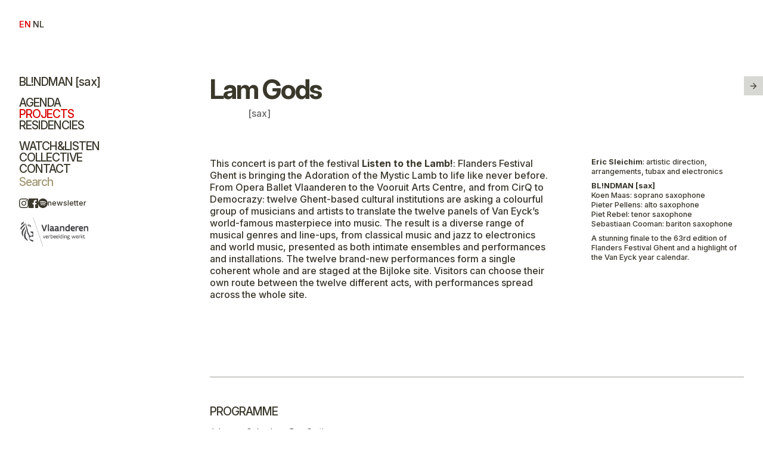

--- FILE ---
content_type: text/html; charset=UTF-8
request_url: https://www.blindman.be/en/projects/lam-gods
body_size: 8929
content:
<!DOCTYPE html>
<html lang="en" class="">
<head>
    <meta charset="utf-8">
    <meta http-equiv="X-UA-Compatible" content="IE=edge">
    <meta name="viewport" content="width=device-width, initial-scale=1">
    <meta name="csrf-token" content="jLXTV91IepDSc5fGnhw39uk3wuvgyRLgIPsApMrb">

    <link rel="apple-touch-icon" sizes="180x180" href="/apple-touch-icon.png">
    <link rel="icon" type="image/png" sizes="32x32" href="/favicon-32x32.png">
    <link rel="icon" type="image/png" sizes="16x16" href="/favicon-16x16.png">
    <link rel="manifest" href="/site.webmanifest">
    <link rel="mask-icon" href="/safari-pinned-tab.svg" color="#5bbad5">
    <meta name="msapplication-TileColor" content="#da532c">
    <meta name="theme-color" content="#ffffff">

    
<title>Lam Gods — BL!NDMAN</title>
<meta name="description" content="The online home of the Blindman ensemble">

<meta property="og:title" content="Lam Gods — BL!NDMAN" />
<meta property="og:type" content="website" />
<meta property="og:url" content="https://www.blindman.be/en/projects/lam-gods" />
<meta property="og:description" content="The online home of the Blindman ensemble" />

 

    <style>
        :root {
            --color-front: 99 92 67;
            --color-front: 58 55 43;
            --color-back: 255 255 255;
            --color-support: 217 0 0;
        }
    </style>

<link rel="preconnect" href="https://fonts.googleapis.com">
<link rel="preconnect" href="https://fonts.gstatic.com" crossorigin>
<link href="https://fonts.googleapis.com/css2?family=Inter:ital,opsz,wght@0,14..32,100..900;1,14..32,100..900&display=swap" rel="stylesheet">

    <link href="/css/app.css?id=af783831b0efa1166df92a86c3e7d0df" rel="stylesheet">
</head>
<body id="projects" class="grid lg:grid-cols-[20rem_1fr] 2xl:grid-cols-[24rem_1fr] 3xl:grid-cols-[32rem_1fr] [--ht:6rem] leading-[1.3] font-['Inter',sans-serif] [font-feature-settings:'calt'] font-base font-medium bg-back text-front [&_dialog]:text-front accent-support overflow-y-scroll projects " x-data x-init="setInterval(()=>{$dispatch('nostep')},50),setInterval(()=>{$dispatch('bang')},3200)">

    <div id="old-browser" class="fixed z-50 bg-support text-back text-center p-2" x-data x-ref="old" x-init="$refs.old.classList.add('hidden')">
        Sorry, your browser is not supported. Please use a modern browser like Chrome, Firefox, Safari or Edge.
    </div>

    <div class="lg:row-span-2 lg:col-start-1 lg:row-start-1">
        <nav id="site-nav" class="fixed top-0 w-full lg:w-auto z-20 [&_.is-active]:text-support" x-data="{ open: false }" x-cloak>

	<div class="absolute top-0 w-full lg:hidden text-support pointer-events-none">
		<div class="flex items-center justify-between p-2">
			<div class="text-blindman uppercase" :class="open ? 'invisible' : 'visible'">
				<a href="https://www.blindman.be/en" class="pointer-events-auto ">
					<span class="">bl!ndman</span>
					<span class="lowercase before:content-['['] after:content-[']']" -data-blindman="sax,drums,strings,hybrid">!</span>
				</a>
			</div>
			<div class="">
				<button class="pointer-events-auto size-8 hover:text-support [&_svg]:size-8 [&_svg]:fill-current" @click="open = true" x-show="!open">
					<svg width="16px" height="16px" viewBox="0 0 16 16" role="img" aria-label="icon: toggle navigation menu visibility">
    <g transform="translate(3.000000, 4.000000)">
        <polygon transform="translate(5.344000, 3.658000) rotate(-360.000000) translate(-5.344000, -3.658000) " points="0 3 10.684 3 10.688 4.316 0 4.312"></polygon>
        <polygon transform="translate(5.344000, 6.658000) rotate(-360.000000) translate(-5.344000, -6.658000) " points="0 6 10.684 6 10.688 7.316 0 7.312"></polygon>
        <polygon transform="translate(5.344000, 0.658000) rotate(-360.000000) translate(-5.344000, -0.658000) " points="0 8.8817842e-16 10.684 8.8817842e-16 10.688 1.316 0 1.312"></polygon>
    </g>
</svg> 
				</button>
				<button class="pointer-events-auto size-8 hover:text-support [&_svg]:size-8 [&_svg]:fill-current" @click="open = false" x-show="open">
					<svg width="16px" height="16px" viewBox="0 0 16 16" role="img" aria-label="icon: close">
    <g>
        <path d="M7.686,7.686 L7.686,3.004 L9.002,3 L9.00024626,7.686 L13.684,7.686 L13.688,9.002 L8.9997544,9.00024542 L8.998,13.688 L7.686,13.688 L7.686,8.99975374 L3,8.998 L3,7.686 L7.686,7.686 Z" transform="translate(8.344000, 8.344000) rotate(45.000000) translate(-8.344000, -8.344000) "></path>
    </g>
</svg> 
				</button>
			</div>
		</div>
	</div>

	<div class="bg-white pb-32 lg:pb-0" :class="open ? 'block' : 'hidden lg:block'">
		<div class="h-[var(--ht)] p-2 lg:p-8">
			<div class="text-blindman-sm uppercase [&_.is-active]:text-support">
	 
	<a class="is-active" href="https://www.blindman.be/en/projects/lam-gods">en</a> 
	 
	<a class="" href="https://www.blindman.be/nl/projects/lam-gods">nl</a> 
	 
</div>
		</div>
	
		<div class="p-2 lg:p-8">
			<ul class="text-blindman uppercase whitespace-nowrap">
				<li class="mb-4">
					<a href="https://www.blindman.be/en" class="">
						<span class="">bl!ndman</span>
						<span class="lowercase before:content-['['] after:content-[']']" data-blindman="sax,drums,strings,hybrid">!</span>
					</a>
				</li>
				<li class=""><a href="https://www.blindman.be/en/agenda" class="">Agenda</a></li>
				<li class=""><a href="https://www.blindman.be/en/projects" class="is-active">Projects</a></li>
				<li class="mb-4"><a href="https://www.blindman.be/en/residencies" class="">Residencies</a></li>
				<li class=""><a href="https://www.blindman.be/en/watch-and-listen" class="">Watch&amp;Listen</a></li>
				<li class=""><a href="https://www.blindman.be/en/collective" class="">Collective</a></li>
				<li class=""><a href="https://www.blindman.be/en/contact" class="">Contact</a></li>
			</ul>
		
			<search class="text-blindman mt-2">
				<form action="https://www.blindman.be/en/search" method="GET" class="flex items-stretch">
					<div class="flex-1"><input type="search" name="q" class="w-full max-w-[16ch] focus:outline-none text-support placeholder:text-neutral" placeholder="Search" value=""></div>
					<button type="submit" class="hidden">Search</button>
				</form>
			</search>
		
			<p class="mt-4 flex items-center gap-2 [&_svg]:size-4 [&_svg]:fill-current">
				<a href="https://www.instagram.com/blindmancollectief/" class="extern">
					<svg role="img" aria-label="icon: Instagram" alt="Instagram" viewBox="0 0 24 24" xmlns="http://www.w3.org/2000/svg"><title id="simpleicons-instagram-icon">Instagram icon</title><path d="M12 0C8.74 0 8.333.015 7.053.072 5.775.132 4.905.333 4.14.63c-.789.306-1.459.717-2.126 1.384S.935 3.35.63 4.14C.333 4.905.131 5.775.072 7.053.012 8.333 0 8.74 0 12s.015 3.667.072 4.947c.06 1.277.261 2.148.558 2.913.306.788.717 1.459 1.384 2.126.667.666 1.336 1.079 2.126 1.384.766.296 1.636.499 2.913.558C8.333 23.988 8.74 24 12 24s3.667-.015 4.947-.072c1.277-.06 2.148-.262 2.913-.558.788-.306 1.459-.718 2.126-1.384.666-.667 1.079-1.335 1.384-2.126.296-.765.499-1.636.558-2.913.06-1.28.072-1.687.072-4.947s-.015-3.667-.072-4.947c-.06-1.277-.262-2.149-.558-2.913-.306-.789-.718-1.459-1.384-2.126C21.319 1.347 20.651.935 19.86.63c-.765-.297-1.636-.499-2.913-.558C15.667.012 15.26 0 12 0zm0 2.16c3.203 0 3.585.016 4.85.071 1.17.055 1.805.249 2.227.415.562.217.96.477 1.382.896.419.42.679.819.896 1.381.164.422.36 1.057.413 2.227.057 1.266.07 1.646.07 4.85s-.015 3.585-.074 4.85c-.061 1.17-.256 1.805-.421 2.227-.224.562-.479.96-.899 1.382-.419.419-.824.679-1.38.896-.42.164-1.065.36-2.235.413-1.274.057-1.649.07-4.859.07-3.211 0-3.586-.015-4.859-.074-1.171-.061-1.816-.256-2.236-.421-.569-.224-.96-.479-1.379-.899-.421-.419-.69-.824-.9-1.38-.165-.42-.359-1.065-.42-2.235-.045-1.26-.061-1.649-.061-4.844 0-3.196.016-3.586.061-4.861.061-1.17.255-1.814.42-2.234.21-.57.479-.96.9-1.381.419-.419.81-.689 1.379-.898.42-.166 1.051-.361 2.221-.421 1.275-.045 1.65-.06 4.859-.06l.045.03zm0 3.678c-3.405 0-6.162 2.76-6.162 6.162 0 3.405 2.76 6.162 6.162 6.162 3.405 0 6.162-2.76 6.162-6.162 0-3.405-2.76-6.162-6.162-6.162zM12 16c-2.21 0-4-1.79-4-4s1.79-4 4-4 4 1.79 4 4-1.79 4-4 4zm7.846-10.405c0 .795-.646 1.44-1.44 1.44-.795 0-1.44-.646-1.44-1.44 0-.794.646-1.439 1.44-1.439.793-.001 1.44.645 1.44 1.439z"/></svg>				</a>
				<a href="https://www.facebook.com/BLINDMANensemble/" class="extern">
					<svg role="img" aria-label="icon: Facebook" alt="Facebook" viewBox="0 0 24 24" xmlns="http://www.w3.org/2000/svg"><title id="simpleicons-facebook-icon">Facebook icon</title><path d="M22.676 0H1.324C.593 0 0 .593 0 1.324v21.352C0 23.408.593 24 1.324 24h11.494v-9.294H9.689v-3.621h3.129V8.41c0-3.099 1.894-4.785 4.659-4.785 1.325 0 2.464.097 2.796.141v3.24h-1.921c-1.5 0-1.792.721-1.792 1.771v2.311h3.584l-.465 3.63H16.56V24h6.115c.733 0 1.325-.592 1.325-1.324V1.324C24 .593 23.408 0 22.676 0"/></svg>				</a>
				<a href="https://open.spotify.com/artist/4SnP1FXZ2SMSEvQ80koGyk" class="extern">
					<svg aria-labelledby="simpleicons-spotify-icon" role="img" viewBox="0 0 24 24" xmlns="http://www.w3.org/2000/svg"><title id="simpleicons-spotify-icon">Spotify icon</title><path d="M12 0C5.38328 0 0 5.38328 0 12C0 18.6167 5.38328 24 12 24C18.6167 24 24 18.6172 24 12C24 5.38276 18.6167 0 12 0ZM17.0792 17.3937C16.9285 17.6201 16.6803 17.7421 16.4273 17.7421C16.2782 17.7421 16.1274 17.6999 15.9939 17.6107C14.7042 16.7507 12.5168 16.177 10.6915 16.1775C8.75449 16.1785 7.30253 16.6542 7.28793 16.6589C6.87905 16.7976 6.43522 16.5744 6.29858 16.1645C6.16194 15.7545 6.38359 15.3112 6.79352 15.1751C6.86236 15.1522 8.50363 14.6145 10.6915 14.6134C12.5168 14.6124 15.0557 15.1047 16.8623 16.3089C17.2221 16.5488 17.3191 17.0344 17.0792 17.3937ZM18.6397 14.1915C18.4702 14.4637 18.1776 14.6134 17.8787 14.6134C17.7171 14.6134 17.5533 14.5701 17.4062 14.4778C15.0677 13.0206 12.6644 12.7124 10.5939 12.7307C8.25642 12.7515 6.38724 13.1974 6.35543 13.2068C5.88239 13.3414 5.38485 13.065 5.24977 12.5899C5.11469 12.1137 5.39163 11.6188 5.86727 11.4842C6.01173 11.443 7.87727 10.984 10.4312 10.9627C12.7599 10.9434 15.6617 11.2808 18.3539 12.9581C18.7727 13.2188 18.9015 13.7717 18.6397 14.1915ZM20.1964 10.4469C20.0019 10.7775 19.6535 10.9616 19.2958 10.9616C19.1163 10.9616 18.9349 10.9152 18.7685 10.8182C16.0429 9.21813 12.7291 8.87861 10.4291 8.87548C10.4182 8.87548 10.4072 8.87548 10.3963 8.87548C7.61493 8.87548 5.47299 9.36468 5.45161 9.3699C4.88939 9.49872 4.32978 9.15137 4.1994 8.5902C4.06902 8.02955 4.41688 7.46942 4.97753 7.33852C5.07401 7.31609 7.36251 6.78934 10.3963 6.78934C10.4083 6.78934 10.4203 6.78934 10.4323 6.78934C12.9904 6.79299 16.6964 7.18206 19.8251 9.01891C20.3216 9.31096 20.488 9.95037 20.1964 10.4469Z"/></svg>
				</a>

									<a href="https://confirmsubscription.com/h/r/A525A17315641042" class="text-sm extern">newsletter</a>
							</p>

			<p class="mt-4">
				<a href="https://vlaanderen.be" class="extern">
					<img src="/img/logo-vlaanderen.jpeg" alt="" class="h-12 w-auto">
				</a>
			</p>
		</div>
	</div>

</nav>
    </div>

    <main class="mt-[var(--ht)] p-2 lg:p-8 max-w-[1400px]">
	
		<nav class="next fixed right-0 will-change-transform transition-transform ease-[cubic-bezier(0.95,0.05,0.795,0.035)]" x-data="{ cnt:0, b: false }" @step.window="cnt++; if (cnt % 36 >= 32) { b = !b }" :class="{ '!scale-110 !bg-front !text-white': b }">
		<a title="BEETHOVEN / REICH / SCHUBERT" href="https://www.blindman.be/en/projects/beethoven-reich-schubert" class="aspect-square bg-front/20 hover:bg-support hover:text-white [&_svg]:fill-current p-2 grid place-content-center">
			<svg width="16px" height="16px" viewBox="0 0 16 16" role="img" aria-label="icon: arrow right">
    <g>
        <polygon points="8 3.056 13.344 8.4 8 13.744 7.056 12.8 10.784 9.056 2.656 9.056 2.656 7.744 10.784 7.744 7.056 4"></polygon>
    </g>
</svg> 
		</a>
	</nav>
	
	<article class="space-y-16 pb-[40vh]">

		<header class="markable -flex gap-4 items-baseline space-y-2 transition-all">
			<h1 class="title text-blindman-display font-bold text-balance">Lam Gods</h1>
						<div class="xl:pl-16 text-support [&>span]:text-black/60 mt-2">
									<span>[sax]</span>							</div>
		</header>

		<section class="markable description grid xl:grid-cols-3 gap-16">
			<div class="xl:col-span-2 richtext space-y-2 xl:text-lg 2xl:text-xl">
				<div class="space-y-2 [&_a]:text-support hover:[&_a]:border-b hover:[&_a]:border-support [&>h3]:text-xl [&>h3]:font-semibold [&>h3]:pt-2 [&_ul]:list-disc [&_ul]:ml-4 [&_ol]:list-decimal [&_ol]:ml-4 [&_.small]:text-sm">
	<p>This concert is part of the festival <strong>Listen to the Lamb!</strong>: Flanders Festival Ghent is bringing the Adoration of the Mystic Lamb to life like never before. From Opera Ballet Vlaanderen to the Vooruit Arts Centre, and from CirQ to Democrazy: twelve Ghent-based cultural institutions are asking a colourful group of musicians and artists to translate the twelve panels of Van Eyck&#8217;s world-famous masterpiece into music. The result is a diverse range of musical genres and line-ups, from classical music and jazz to electronics and world music, presented as both intimate ensembles and performances and installations. The twelve brand-new performances form a single coherent whole and are staged at the Bijloke site. Visitors can choose their own route between the twelve different acts, with performances spread across the whole site.</p> 
</div>			</div>
			<div class="richtext space-y-2 text-sm">
				<div class="space-y-2 [&_a]:text-support hover:[&_a]:border-b hover:[&_a]:border-support [&>h3]:text-xl [&>h3]:font-semibold [&>h3]:pt-2 [&_ul]:list-disc [&_ul]:ml-4 [&_ol]:list-decimal [&_ol]:ml-4 [&_.small]:text-sm">
	<p><strong>Eric Sleichim</strong>: artistic direction, arrangements, tubax and electronics</p>

<p><strong>BL!NDMAN [sax]</strong><br />
Koen Maas: soprano saxophone<br />
Pieter Pellens: alto saxophone<br />
Piet Rebel: tenor saxophone<br />
Sebastiaan Cooman: bariton saxophone</p>

<p>A stunning finale to the 63rd edition of Flanders Festival Ghent and a highlight of the Van Eyck year calendar.</p> 
</div>			</div>
		</section>

		
				<section class="images aspect-video relative overflow-hidden will-change-transform transition-transform ease-[cubic-bezier(0.95,0.05,0.795,0.035)]" x-data="{ cnt:0, b: true }" @step.window="cnt++; if (cnt % 24 < 6) { b = !b }">
			<div class="absolute inset-0 z-10 [&_figure]:hidden [&_figure]:transition-transform [&_figure:nth-child(1)]:block [&_figure:nth-child(2)]:block [&_figure:nth-child(3)]:block [&_figure:nth-child(4)]:block [&_figure:nth-child(1)]:-translate-x-8 [&_figure:nth-child(3)]:translate-x-8 [&_figure:nth-child(4)]:translate-x-16 [&_figure:nth-child(4)]:opacity-0" x-ref="collage" x-data="{ cnt:0 }" @bang.window="cnt++; $refs.collage.appendChild($refs.collage.firstElementChild)" :class="{ '!scale-[1.01]': b }">
								<figure class="absolute inset-0 mix-blend-lighten">
					<img data-uid="6577366b74423" src="/img/placeholder.png" data-src="/storage/media/img/original/342_shg-lttl-135.jpg" data-original="/storage/media/img/original/342_shg-lttl-135.jpg" class="w-full h-full object-contain object-left" alt="" width="2000" height="1333" />
				</figure>
								<figure class="absolute inset-0 mix-blend-lighten">
					<img data-uid="6577366cd172a" src="/img/placeholder.png" data-src="/storage/media/img/original/343_shg-lttl-136.jpg" data-original="/storage/media/img/original/343_shg-lttl-136.jpg" class="w-full h-full object-contain object-left" alt="" width="2000" height="1333" />
				</figure>
								<figure class="absolute inset-0 mix-blend-lighten">
					<img data-uid="6577366d92623" src="/img/placeholder.png" data-src="/storage/media/img/original/344_shg-lttl-152.jpg" data-original="/storage/media/img/original/344_shg-lttl-152.jpg" class="w-full h-full object-contain object-left" alt="" width="2000" height="1333" />
				</figure>
							</div>
		</section>
		
		
		
				<section class="border-front/50 border-y divide-y divide-front/50">

						<div class="py-8">
				<h2 class="text-blindman uppercase py-4">
					Programme 
				</h2>
				<div class="markable richtext pb-4 space-y-2 text-sm">
					<p>Johannes Ockeghem: Deo Gratias <br />
Josquin Des Prez : La Déploration de Johannes Ockeghem <br />
Eric Sleichim : Organum<br />
Jean Mouton : Salve, Mater Salvatoris<br />
Pierre de la Rue : Myn hert altyt heeft verlanghen<br />
Thierry De Mey : Palindrome <br />
Dominique Phinot : Adieu Loyse <br />
Jonathan Harvey : Ricercare una melodia<br />
Josquin Des Prez : Qui Habitat <br />
Knut Nysted : Immortal Bach</p>
				</div>
			</div>
			
			
						<div class="py-8">
				<h2 class="text-blindman uppercase py-4">
					Agenda 
				</h2>
				<div class="pb-4 text-sm">
					<div class="">

	<div class="divide-y divide-front/10 border-y border-front/10 [&_span.year]:text-front/40">
				<div class="grid grid-cols-[4ch_8ch_1fr] gap-4 [&_a]:text-support [&_a:is(:hover,:focus)]:text-front hover:bg-front/5 py-[1px]">
	<div class="tabular-nums uppercase ">
		2020
	</div>
	<div class="tabular-nums uppercase font-semibold ">
		03 Oct
	</div>
	<div class="lg:flex lg:gap-2 lg:justify-between">
		<div class="">
						Sint-Pieterskerk (org. Festival Van Vlaanderen) 
								</div>
		<div class="">
			Gent 
(BE) 		</div>
	</div>
</div>
					</div>

	
</div>
 
				</div>
			</div>
			
		</section>
		
		<section class="" x-data="releases">
			<div class="grid md:grid-cols-2 xl:grid-cols-4 gap-8">

												<a href class="cursor-pointer overflow-hidden" @click.prevent="$dispatch('showpictures', { pictures:[{&quot;filename&quot;:&quot;\/media\/img\/original\/344_shg-lttl-152.jpg&quot;,&quot;caption&quot;:&quot;\n\n&quot;,&quot;copyright&quot;:&quot;Steven Hendrix&quot;},{&quot;filename&quot;:&quot;\/media\/img\/original\/343_shg-lttl-136.jpg&quot;,&quot;caption&quot;:&quot;\n\n&quot;,&quot;copyright&quot;:&quot;Steven Hendrix&quot;},{&quot;filename&quot;:&quot;\/media\/img\/original\/342_shg-lttl-135.jpg&quot;,&quot;caption&quot;:&quot;\n\n&quot;,&quot;copyright&quot;:&quot;Steven Hendrix&quot;}] })">

					<div class="type text-xs uppercase font-semibold mb-2 text-support">Pictures</div>
					
					<figure class="aspect-square grid p-4 transition-transform" x-data="{ cnt:0, b: true }" @step.window="cnt++; if (cnt % 16 < 2) { b = !b }" :class="{ '!scale-105': b }">
						<img data-uid="6577366b74423" src="/img/placeholder.png" data-src="/storage/media/img/large/342_shg-lttl-135.jpg" data-original="/storage/media/img/original/342_shg-lttl-135.jpg" class="aspect-square col-start-1 row-start-1 w-full h-full object-contain -rotate-6" alt="" width="800" height="533" />
						<img data-uid="6577366d92623" src="/img/placeholder.png" data-src="/storage/media/img/large/344_shg-lttl-152.jpg" data-original="/storage/media/img/original/344_shg-lttl-152.jpg" class="aspect-square col-start-1 row-start-1 w-full h-full object-contain rotate-6" alt="" width="800" height="533" />
						<img data-uid="6577366cd172a" src="/img/placeholder.png" data-src="/storage/media/img/large/343_shg-lttl-136.jpg" data-original="/storage/media/img/original/343_shg-lttl-136.jpg" class="aspect-square col-start-1 row-start-1 w-full h-full object-contain" alt="" width="800" height="533" />
					</figure>

				</a>
				
							</div>

			<dialog class="" x-ref="releaseDialog" x-effect="$refs.releaseDialog.open = modalRelease; modalRelease ? document.documentElement.classList.add('modal-body') : document.documentElement.classList.remove('modal-body')">
	<div class="fixed inset-0 z-30">
		<div class="absolute top-0 right-0 max-w-[1200px] w-full z-10 pointer-events-none">
			<button class="aspect-square bg-front/20 hover:bg-support hover:text-white [&_svg]:fill-current p-2 grid place-content-center pointer-events-auto" @click="closeReleaseDialog">
				<svg width="16px" height="16px" viewBox="0 0 16 16" role="img" aria-label="icon: close">
    <g>
        <path d="M7.686,7.686 L7.686,3.004 L9.002,3 L9.00024626,7.686 L13.684,7.686 L13.688,9.002 L8.9997544,9.00024542 L8.998,13.688 L7.686,13.688 L7.686,8.99975374 L3,8.998 L3,7.686 L7.686,7.686 Z" transform="translate(8.344000, 8.344000) rotate(45.000000) translate(-8.344000, -8.344000) "></path>
    </g>
</svg> 
			</button>
		</div>
		<div class="absolute top-0 bottom-0 right-0 max-w-[1200px] w-full bg-black shadow-2xl"></div>
		<div class="absolute top-0 bottom-0 right-0 max-w-[1200px] w-full overflow-y-scroll p-2 pl-12 md:p-8 md:pl-12 2xl:p-12 2xl:px-24 bg-back text-front" x-ref="releaseDisplay" @click.outside="closeReleaseDialog"></div>
	</div>
</dialog> 
		</section>

		<section class="addendum grid xl:grid-cols-3 gap-8">
			<div class="xl:col-span-2 richtext space-y-2">
				 
			</div>
		</section>

	</article>

</main>



    <dialog class="" x-data="pictures" x-ref="picturesDialog" x-effect="modalPictures ? document.documentElement.classList.add('modal-body') : document.documentElement.classList.remove('modal-body')" @keyup.space="nextPicture" @keyup.escape="closePicturesDialog">
	<div class="fixed inset-0 z-40">
		<button class="fixed z-10 top-0 right-0 aspect-square bg-front/20 hover:bg-support hover:text-white [&_svg]:fill-current p-2 grid place-content-center" @click="closePicturesDialog">
			<svg width="16px" height="16px" viewBox="0 0 16 16" role="img" aria-label="icon: close">
    <g>
        <path d="M7.686,7.686 L7.686,3.004 L9.002,3 L9.00024626,7.686 L13.684,7.686 L13.688,9.002 L8.9997544,9.00024542 L8.998,13.688 L7.686,13.688 L7.686,8.99975374 L3,8.998 L3,7.686 L7.686,7.686 Z" transform="translate(8.344000, 8.344000) rotate(45.000000) translate(-8.344000, -8.344000) "></path>
    </g>
</svg> 
		</button>
		<div class="absolute inset-0 bg-back" x-ref="pictureDisplay">

			<template x-if="pics.length">
				<button class="absolute inset-0 p-12" @click="nextPicture">
					<figure class="flex flex-col gap-8 h-full">
						<div class="flex-1 overflow-hidden">
							<img x-ref="picture" :src="'/storage' + pics[index].filename" alt="" class="w-full h-full object-contain">
						</div>
						<figcaption class="">
							<div class="text-center" x-show="pics[index].caption">
								<span x-text="pics[index].caption"></span>
							</div>
							<div class="text-center text-sm" x-show="pics[index].copyright">
								&copy; <span x-text="pics[index].copyright"></span>
							</div>
							<div class="text-center text-sm text-neutral mt-4">
								<span x-text="index+1"></span> / <span x-text="pics.length"></span>
							</div>
						</figcaption>
					</figure>
				</button>
			</template>

		</div>
	</div>
</dialog>
    <script src="https://www.blindman.be/js/imagesloaded.pkgd.min.js"></script>
    <script src="https://www.blindman.be/js/reframe.min.js"></script>
    <script src="https://www.blindman.be/js/mark.min.js"></script>
    
    <script src="/js/app.js?id=b1e7008755ca8787eef25621fc0df7ad"></script>
</body>
</html>


--- FILE ---
content_type: text/css
request_url: https://www.blindman.be/css/app.css?id=af783831b0efa1166df92a86c3e7d0df
body_size: 5698
content:
*,:after,:before{--tw-border-spacing-x:0;--tw-border-spacing-y:0;--tw-translate-x:0;--tw-translate-y:0;--tw-rotate:0;--tw-skew-x:0;--tw-skew-y:0;--tw-scale-x:1;--tw-scale-y:1;--tw-pan-x: ;--tw-pan-y: ;--tw-pinch-zoom: ;--tw-scroll-snap-strictness:proximity;--tw-gradient-from-position: ;--tw-gradient-via-position: ;--tw-gradient-to-position: ;--tw-ordinal: ;--tw-slashed-zero: ;--tw-numeric-figure: ;--tw-numeric-spacing: ;--tw-numeric-fraction: ;--tw-ring-inset: ;--tw-ring-offset-width:0px;--tw-ring-offset-color:#fff;--tw-ring-color:rgba(59,130,246,.5);--tw-ring-offset-shadow:0 0 #0000;--tw-ring-shadow:0 0 #0000;--tw-shadow:0 0 #0000;--tw-shadow-colored:0 0 #0000;--tw-blur: ;--tw-brightness: ;--tw-contrast: ;--tw-grayscale: ;--tw-hue-rotate: ;--tw-invert: ;--tw-saturate: ;--tw-sepia: ;--tw-drop-shadow: ;--tw-backdrop-blur: ;--tw-backdrop-brightness: ;--tw-backdrop-contrast: ;--tw-backdrop-grayscale: ;--tw-backdrop-hue-rotate: ;--tw-backdrop-invert: ;--tw-backdrop-opacity: ;--tw-backdrop-saturate: ;--tw-backdrop-sepia: ;--tw-contain-size: ;--tw-contain-layout: ;--tw-contain-paint: ;--tw-contain-style: }::backdrop{--tw-border-spacing-x:0;--tw-border-spacing-y:0;--tw-translate-x:0;--tw-translate-y:0;--tw-rotate:0;--tw-skew-x:0;--tw-skew-y:0;--tw-scale-x:1;--tw-scale-y:1;--tw-pan-x: ;--tw-pan-y: ;--tw-pinch-zoom: ;--tw-scroll-snap-strictness:proximity;--tw-gradient-from-position: ;--tw-gradient-via-position: ;--tw-gradient-to-position: ;--tw-ordinal: ;--tw-slashed-zero: ;--tw-numeric-figure: ;--tw-numeric-spacing: ;--tw-numeric-fraction: ;--tw-ring-inset: ;--tw-ring-offset-width:0px;--tw-ring-offset-color:#fff;--tw-ring-color:rgba(59,130,246,.5);--tw-ring-offset-shadow:0 0 #0000;--tw-ring-shadow:0 0 #0000;--tw-shadow:0 0 #0000;--tw-shadow-colored:0 0 #0000;--tw-blur: ;--tw-brightness: ;--tw-contrast: ;--tw-grayscale: ;--tw-hue-rotate: ;--tw-invert: ;--tw-saturate: ;--tw-sepia: ;--tw-drop-shadow: ;--tw-backdrop-blur: ;--tw-backdrop-brightness: ;--tw-backdrop-contrast: ;--tw-backdrop-grayscale: ;--tw-backdrop-hue-rotate: ;--tw-backdrop-invert: ;--tw-backdrop-opacity: ;--tw-backdrop-saturate: ;--tw-backdrop-sepia: ;--tw-contain-size: ;--tw-contain-layout: ;--tw-contain-paint: ;--tw-contain-style: }/*! tailwindcss v3.4.14 | MIT License | https://tailwindcss.com*/*,:after,:before{border:0 solid #e5e7eb;box-sizing:border-box}:after,:before{--tw-content:""}:host,html{-webkit-text-size-adjust:100%;font-feature-settings:normal;-webkit-tap-highlight-color:transparent;font-family:Inter,sans-serif;font-variation-settings:normal;line-height:1.5;-moz-tab-size:4;-o-tab-size:4;tab-size:4}body{line-height:inherit;margin:0}hr{border-top-width:1px;color:inherit;height:0}abbr:where([title]){-webkit-text-decoration:underline dotted;text-decoration:underline dotted}h1,h2,h3,h4,h5,h6{font-size:inherit;font-weight:inherit}a{color:inherit;text-decoration:inherit}b,strong{font-weight:bolder}code,kbd,pre,samp{font-feature-settings:normal;font-family:ui-monospace,SFMono-Regular,Menlo,Monaco,Consolas,Liberation Mono,Courier New,monospace;font-size:1em;font-variation-settings:normal}small{font-size:80%}sub,sup{font-size:75%;line-height:0;position:relative;vertical-align:baseline}sub{bottom:-.25em}sup{top:-.5em}table{border-collapse:collapse;border-color:inherit;text-indent:0}button,input,optgroup,select,textarea{font-feature-settings:inherit;color:inherit;font-family:inherit;font-size:100%;font-variation-settings:inherit;font-weight:inherit;letter-spacing:inherit;line-height:inherit;margin:0;padding:0}button,select{text-transform:none}button,input:where([type=button]),input:where([type=reset]),input:where([type=submit]){-webkit-appearance:button;background-color:transparent;background-image:none}:-moz-focusring{outline:auto}:-moz-ui-invalid{box-shadow:none}progress{vertical-align:baseline}::-webkit-inner-spin-button,::-webkit-outer-spin-button{height:auto}[type=search]{-webkit-appearance:textfield;outline-offset:-2px}::-webkit-search-decoration{-webkit-appearance:none}::-webkit-file-upload-button{-webkit-appearance:button;font:inherit}summary{display:list-item}blockquote,dd,dl,figure,h1,h2,h3,h4,h5,h6,hr,p,pre{margin:0}fieldset{margin:0}fieldset,legend{padding:0}menu,ol,ul{list-style:none;margin:0;padding:0}dialog{padding:0}textarea{resize:vertical}input::-moz-placeholder,textarea::-moz-placeholder{color:#9ca3af;opacity:1}input::placeholder,textarea::placeholder{color:#9ca3af;opacity:1}[role=button],button{cursor:pointer}:disabled{cursor:default}audio,canvas,embed,iframe,img,object,svg,video{display:block;vertical-align:middle}img,video{height:auto;max-width:100%}[hidden]:where(:not([hidden=until-found])){display:none}.container{width:100%}@media (min-width:640px){.container{max-width:640px}}@media (min-width:768px){.container{max-width:768px}}@media (min-width:1024px){.container{max-width:1024px}}@media (min-width:1280px){.container{max-width:1280px}}@media (min-width:1536px){.container{max-width:1536px}}@media (min-width:2000px){.container{max-width:2000px}}@media (min-width:2600px){.container{max-width:2600px}}.offscreen{height:0;left:-9999px;opacity:0;position:absolute}.pointer-events-none{pointer-events:none}.pointer-events-auto{pointer-events:auto}.visible{visibility:visible}.invisible{visibility:hidden}.fixed{position:fixed}.absolute{position:absolute}.relative{position:relative}.sticky{position:sticky}.inset-0{inset:0}.bottom-0{bottom:0}.left-0{left:0}.right-0{right:0}.top-0{top:0}.top-12{top:3rem}.top-4{top:1rem}.top-8{top:2rem}.z-10{z-index:10}.z-20{z-index:20}.z-30{z-index:30}.z-40{z-index:40}.z-50{z-index:50}.col-span-1{grid-column:span 1/span 1}.col-span-2{grid-column:span 2/span 2}.col-span-3{grid-column:span 3/span 3}.col-span-4{grid-column:span 4/span 4}.col-start-1{grid-column-start:1}.col-start-2{grid-column-start:2}.row-span-1{grid-row:span 1/span 1}.row-span-2{grid-row:span 2/span 2}.row-start-1{grid-row-start:1}.row-start-2{grid-row-start:2}.float-right{float:right}.mx-auto{margin-left:auto;margin-right:auto}.mb-1{margin-bottom:.25rem}.mb-2{margin-bottom:.5rem}.mb-4{margin-bottom:1rem}.mb-8{margin-bottom:2rem}.ml-\[25\%\]{margin-left:25%}.mr-2{margin-right:.5rem}.mt-16{margin-top:4rem}.mt-2{margin-top:.5rem}.mt-4{margin-top:1rem}.mt-\[var\(--ht\)\]{margin-top:var(--ht)}.block{display:block}.inline-block{display:inline-block}.inline{display:inline}.flex{display:flex}.table{display:table}.grid{display:grid}.hidden{display:none}.aspect-\[4\/3\]{aspect-ratio:4/3}.aspect-square{aspect-ratio:1/1}.aspect-video{aspect-ratio:16/9}.size-8{height:2rem;width:2rem}.h-12{height:3rem}.h-16{height:4rem}.h-32{height:8rem}.h-\[70vh\]{height:70vh}.h-\[80dvh\]{height:80dvh}.h-\[var\(--ht\)\]{height:var(--ht)}.h-auto{height:auto}.h-full{height:100%}.max-h-\[calc\(100vh-2rem-2\*2rem-var\(--ht\)\)\]{max-height:calc(100vh - 6rem - var(--ht))}.max-h-full{max-height:100%}.min-h-\[calc\(100vh-2rem\)\]{min-height:calc(100vh - 2rem)}.min-h-screen{min-height:100vh}.w-1\/2{width:50%}.w-20{width:5rem}.w-48{width:12rem}.w-\[4ch\]{width:4ch}.w-auto{width:auto}.w-full{width:100%}.min-w-\[8ch\]{min-width:8ch}.min-w-max{min-width:-moz-max-content;min-width:max-content}.max-w-\[1200px\]{max-width:1200px}.max-w-\[1400px\]{max-width:1400px}.max-w-\[16ch\]{max-width:16ch}.max-w-\[1800px\]{max-width:1800px}.max-w-\[2200px\]{max-width:2200px}.max-w-full{max-width:100%}.max-w-lg{max-width:32rem}.flex-1{flex:1 1 0%}.-rotate-6{--tw-rotate:-6deg}.-rotate-6,.rotate-6{transform:translate(var(--tw-translate-x),var(--tw-translate-y)) rotate(var(--tw-rotate)) skewX(var(--tw-skew-x)) skewY(var(--tw-skew-y)) scaleX(var(--tw-scale-x)) scaleY(var(--tw-scale-y))}.rotate-6{--tw-rotate:6deg}.\!scale-105{--tw-scale-x:1.05!important;--tw-scale-y:1.05!important}.\!scale-105,.\!scale-110{transform:translate(var(--tw-translate-x),var(--tw-translate-y)) rotate(var(--tw-rotate)) skewX(var(--tw-skew-x)) skewY(var(--tw-skew-y)) scaleX(var(--tw-scale-x)) scaleY(var(--tw-scale-y))!important}.\!scale-110{--tw-scale-x:1.1!important;--tw-scale-y:1.1!important}.\!scale-\[1\.01\]{--tw-scale-x:1.01!important;--tw-scale-y:1.01!important;transform:translate(var(--tw-translate-x),var(--tw-translate-y)) rotate(var(--tw-rotate)) skewX(var(--tw-skew-x)) skewY(var(--tw-skew-y)) scaleX(var(--tw-scale-x)) scaleY(var(--tw-scale-y))!important}.scale-110{--tw-scale-x:1.1;--tw-scale-y:1.1}.scale-110,.transform{transform:translate(var(--tw-translate-x),var(--tw-translate-y)) rotate(var(--tw-rotate)) skewX(var(--tw-skew-x)) skewY(var(--tw-skew-y)) scaleX(var(--tw-scale-x)) scaleY(var(--tw-scale-y))}.cursor-pointer{cursor:pointer}.scroll-pt-8{scroll-padding-top:2rem}.columns-2{-moz-columns:2;column-count:2}.grid-flow-dense{grid-auto-flow:dense}.grid-cols-2{grid-template-columns:repeat(2,minmax(0,1fr))}.grid-cols-3{grid-template-columns:repeat(3,minmax(0,1fr))}.grid-cols-4{grid-template-columns:repeat(4,minmax(0,1fr))}.grid-cols-5{grid-template-columns:repeat(5,minmax(0,1fr))}.grid-cols-6{grid-template-columns:repeat(6,minmax(0,1fr))}.grid-cols-\[4ch_8ch_1fr\]{grid-template-columns:4ch 8ch 1fr}.grid-cols-\[auto_1fr\]{grid-template-columns:auto 1fr}.grid-cols-\[auto_6ch\]{grid-template-columns:auto 6ch}.grid-cols-\[auto_auto_auto_1fr\]{grid-template-columns:auto auto auto 1fr}.grid-rows-\[6rem_auto\]{grid-template-rows:6rem auto}.grid-rows-\[auto_1fr\]{grid-template-rows:auto 1fr}.flex-col{flex-direction:column}.flex-wrap{flex-wrap:wrap}.place-content-center{place-content:center}.items-start{align-items:flex-start}.items-end{align-items:flex-end}.items-center{align-items:center}.items-baseline{align-items:baseline}.items-stretch{align-items:stretch}.justify-end{justify-content:flex-end}.justify-between{justify-content:space-between}.gap-16{gap:4rem}.gap-2{gap:.5rem}.gap-4{gap:1rem}.gap-8{gap:2rem}.gap-\[1px\]{gap:1px}.gap-x-2{-moz-column-gap:.5rem;column-gap:.5rem}.space-y-1>:not([hidden])~:not([hidden]){--tw-space-y-reverse:0;margin-bottom:calc(.25rem*var(--tw-space-y-reverse));margin-top:calc(.25rem*(1 - var(--tw-space-y-reverse)))}.space-y-16>:not([hidden])~:not([hidden]){--tw-space-y-reverse:0;margin-bottom:calc(4rem*var(--tw-space-y-reverse));margin-top:calc(4rem*(1 - var(--tw-space-y-reverse)))}.space-y-2>:not([hidden])~:not([hidden]){--tw-space-y-reverse:0;margin-bottom:calc(.5rem*var(--tw-space-y-reverse));margin-top:calc(.5rem*(1 - var(--tw-space-y-reverse)))}.space-y-24>:not([hidden])~:not([hidden]){--tw-space-y-reverse:0;margin-bottom:calc(6rem*var(--tw-space-y-reverse));margin-top:calc(6rem*(1 - var(--tw-space-y-reverse)))}.space-y-4>:not([hidden])~:not([hidden]){--tw-space-y-reverse:0;margin-bottom:calc(1rem*var(--tw-space-y-reverse));margin-top:calc(1rem*(1 - var(--tw-space-y-reverse)))}.space-y-8>:not([hidden])~:not([hidden]){--tw-space-y-reverse:0;margin-bottom:calc(2rem*var(--tw-space-y-reverse));margin-top:calc(2rem*(1 - var(--tw-space-y-reverse)))}.divide-y>:not([hidden])~:not([hidden]){--tw-divide-y-reverse:0;border-bottom-width:calc(1px*var(--tw-divide-y-reverse));border-top-width:calc(1px*(1 - var(--tw-divide-y-reverse)))}.divide-front>:not([hidden])~:not([hidden]){--tw-divide-opacity:1;border-color:rgb(var(--color-front)/var(--tw-divide-opacity))}.divide-front\/10>:not([hidden])~:not([hidden]){border-color:rgb(var(--color-front)/.1)}.divide-front\/20>:not([hidden])~:not([hidden]){border-color:rgb(var(--color-front)/.2)}.divide-front\/50>:not([hidden])~:not([hidden]){border-color:rgb(var(--color-front)/.5)}.overflow-hidden{overflow:hidden}.overflow-y-scroll{overflow-y:scroll}.whitespace-nowrap{white-space:nowrap}.whitespace-pre-wrap{white-space:pre-wrap}.break-words{overflow-wrap:break-word}.rounded-full{border-radius:9999px}.border{border-width:1px}.border-y{border-top-width:1px}.border-b,.border-y{border-bottom-width:1px}.border-t{border-top-width:1px}.border-black{--tw-border-opacity:1;border-color:rgb(0 0 0/var(--tw-border-opacity))}.border-current{border-color:currentColor}.border-front{--tw-border-opacity:1;border-color:rgb(var(--color-front)/var(--tw-border-opacity))}.border-front\/10{border-color:rgb(var(--color-front)/.1)}.border-front\/20{border-color:rgb(var(--color-front)/.2)}.border-front\/50{border-color:rgb(var(--color-front)/.5)}.border-primary{--tw-border-opacity:1;border-color:rgb(217 0 0/var(--tw-border-opacity))}.border-red-500{--tw-border-opacity:1;border-color:rgb(239 68 68/var(--tw-border-opacity))}.border-red-600{--tw-border-opacity:1;border-color:rgb(220 38 38/var(--tw-border-opacity))}.border-stone-200{--tw-border-opacity:1;border-color:rgb(231 229 228/var(--tw-border-opacity))}.border-transparent{border-color:transparent}.\!bg-front{--tw-bg-opacity:1!important;background-color:rgb(var(--color-front)/var(--tw-bg-opacity))!important}.bg-amber-100{--tw-bg-opacity:1;background-color:rgb(254 243 199/var(--tw-bg-opacity))}.bg-amber-200{--tw-bg-opacity:1;background-color:rgb(253 230 138/var(--tw-bg-opacity))}.bg-back{--tw-bg-opacity:1;background-color:rgb(var(--color-back)/var(--tw-bg-opacity))}.bg-black{--tw-bg-opacity:1;background-color:rgb(0 0 0/var(--tw-bg-opacity))}.bg-front{--tw-bg-opacity:1;background-color:rgb(var(--color-front)/var(--tw-bg-opacity))}.bg-front\/10{background-color:rgb(var(--color-front)/.1)}.bg-front\/20{background-color:rgb(var(--color-front)/.2)}.bg-green-200{--tw-bg-opacity:1;background-color:rgb(187 247 208/var(--tw-bg-opacity))}.bg-neutral-200{--tw-bg-opacity:1;background-color:rgb(223 220 208/var(--tw-bg-opacity))}.bg-neutral-500{--tw-bg-opacity:1;background-color:rgb(161 152 117/var(--tw-bg-opacity))}.bg-primary{--tw-bg-opacity:1;background-color:rgb(217 0 0/var(--tw-bg-opacity))}.bg-red-600{--tw-bg-opacity:1;background-color:rgb(220 38 38/var(--tw-bg-opacity))}.bg-stone-200{--tw-bg-opacity:1;background-color:rgb(231 229 228/var(--tw-bg-opacity))}.bg-support{--tw-bg-opacity:1;background-color:rgb(var(--color-support)/var(--tw-bg-opacity))}.bg-white{--tw-bg-opacity:1;background-color:rgb(255 255 255/var(--tw-bg-opacity))}.bg-cover{background-size:cover}.fill-current{fill:currentColor}.object-contain{-o-object-fit:contain;object-fit:contain}.object-cover{-o-object-fit:cover;object-fit:cover}.object-left{-o-object-position:left;object-position:left}.p-12{padding:3rem}.p-2{padding:.5rem}.p-4{padding:1rem}.p-8{padding:2rem}.px-2{padding-left:.5rem;padding-right:.5rem}.px-4{padding-left:1rem;padding-right:1rem}.py-1{padding-bottom:.25rem;padding-top:.25rem}.py-16{padding-bottom:4rem;padding-top:4rem}.py-2{padding-bottom:.5rem;padding-top:.5rem}.py-4{padding-bottom:1rem;padding-top:1rem}.py-8{padding-bottom:2rem;padding-top:2rem}.py-\[1px\]{padding-bottom:1px;padding-top:1px}.py-\[2vw\]{padding-bottom:2vw;padding-top:2vw}.pb-1{padding-bottom:.25rem}.pb-24{padding-bottom:6rem}.pb-32{padding-bottom:8rem}.pb-4{padding-bottom:1rem}.pb-6{padding-bottom:1.5rem}.pb-8{padding-bottom:2rem}.pb-\[40vh\]{padding-bottom:40vh}.pl-12{padding-left:3rem}.pl-16{padding-left:4rem}.pl-8{padding-left:2rem}.pr-4{padding-right:1rem}.pr-8{padding-right:2rem}.pt-2{padding-top:.5rem}.pt-4{padding-top:1rem}.pt-8{padding-top:2rem}.pt-\[2vw\]{padding-top:2vw}.text-center{text-align:center}.text-right{text-align:right}.align-middle{vertical-align:middle}.font-\[\'Inter\'\2c sans-serif\]{font-family:Inter,sans-serif}.font-\[\'Jetbrains_Mono\'\]{font-family:Jetbrains Mono}.text-2xl{font-size:1.563rem}.text-4xl{font-size:2.441rem}.text-\[3vw\]{font-size:3vw}.text-\[clamp\(1\.2rem\2c 1\.2vw\2c 2\.4rem\)\]{font-size:clamp(1.2rem,1.2vw,2.4rem)}.text-\[clamp\(1\.2rem\2c 1\.8vw\2c 4rem\)\]{font-size:clamp(1.2rem,1.8vw,4rem)}.text-\[clamp\(1\.2rem\2c 2\.2vw\2c 3rem\)\]{font-size:clamp(1.2rem,2.2vw,3rem)}.text-\[clamp\(1\.8rem\2c 3\.2vw\2c 8rem\)\]{font-size:clamp(1.8rem,3.2vw,8rem)}.text-sm{font-size:.8rem}.text-xl{font-size:1.25rem}.text-xs{font-size:11px}.\!font-normal{font-weight:400!important}.font-bold{font-weight:700}.font-medium{font-weight:500}.font-normal{font-weight:400}.font-semibold{font-weight:600}.uppercase{text-transform:uppercase}.lowercase{text-transform:lowercase}.tabular-nums{--tw-numeric-spacing:tabular-nums;font-variant-numeric:var(--tw-ordinal) var(--tw-slashed-zero) var(--tw-numeric-figure) var(--tw-numeric-spacing) var(--tw-numeric-fraction)}.leading-\[1\.3\]{line-height:1.3}.leading-none{line-height:1}.tracking-tight{letter-spacing:-.025em}.tracking-tighter{letter-spacing:-.05em}.\!text-white{--tw-text-opacity:1!important;color:rgb(255 255 255/var(--tw-text-opacity))!important}.text-amber-700{--tw-text-opacity:1;color:rgb(180 83 9/var(--tw-text-opacity))}.text-amber-800{--tw-text-opacity:1;color:rgb(146 64 14/var(--tw-text-opacity))}.text-back{--tw-text-opacity:1;color:rgb(var(--color-back)/var(--tw-text-opacity))}.text-black{--tw-text-opacity:1;color:rgb(0 0 0/var(--tw-text-opacity))}.text-front{--tw-text-opacity:1;color:rgb(var(--color-front)/var(--tw-text-opacity))}.text-front\/40{color:rgb(var(--color-front)/.4)}.text-green-800{--tw-text-opacity:1;color:rgb(22 101 52/var(--tw-text-opacity))}.text-indigo-500{--tw-text-opacity:1;color:rgb(99 102 241/var(--tw-text-opacity))}.text-neutral{--tw-text-opacity:1;color:rgb(161 152 117/var(--tw-text-opacity))}.text-neutral-700{--tw-text-opacity:1;color:rgb(99 92 67/var(--tw-text-opacity))}.text-primary{--tw-text-opacity:1;color:rgb(217 0 0/var(--tw-text-opacity))}.text-purple-500{--tw-text-opacity:1;color:rgb(168 85 247/var(--tw-text-opacity))}.text-red-600{--tw-text-opacity:1;color:rgb(220 38 38/var(--tw-text-opacity))}.text-sky-700{--tw-text-opacity:1;color:rgb(3 105 161/var(--tw-text-opacity))}.text-stone-400{--tw-text-opacity:1;color:rgb(168 162 158/var(--tw-text-opacity))}.text-support{--tw-text-opacity:1;color:rgb(var(--color-support)/var(--tw-text-opacity))}.text-white{--tw-text-opacity:1;color:rgb(255 255 255/var(--tw-text-opacity))}.underline{-webkit-text-decoration-line:underline;text-decoration-line:underline}.line-through{-webkit-text-decoration-line:line-through;text-decoration-line:line-through}.decoration-front\/80{-webkit-text-decoration-color:rgb(var(--color-front)/.8);text-decoration-color:rgb(var(--color-front)/.8)}.decoration-\[\.5lh\]{text-decoration-thickness:.5lh}.accent-support{accent-color:rgb(var(--color-support)/1)}.opacity-100{opacity:1}.opacity-15{opacity:.15}.opacity-50{opacity:.5}.mix-blend-lighten{mix-blend-mode:lighten}.mix-blend-luminosity{mix-blend-mode:luminosity}.shadow-2xl{--tw-shadow:0 25px 50px -12px rgba(0,0,0,.25);--tw-shadow-colored:0 25px 50px -12px var(--tw-shadow-color);box-shadow:var(--tw-ring-offset-shadow,0 0 #0000),var(--tw-ring-shadow,0 0 #0000),var(--tw-shadow)}.grayscale{--tw-grayscale:grayscale(100%)}.filter,.grayscale{filter:var(--tw-blur) var(--tw-brightness) var(--tw-contrast) var(--tw-grayscale) var(--tw-hue-rotate) var(--tw-invert) var(--tw-saturate) var(--tw-sepia) var(--tw-drop-shadow)}.transition-all{transition-duration:.15s;transition-property:all;transition-timing-function:cubic-bezier(.4,0,.2,1)}.transition-transform{transition-duration:.15s;transition-property:transform;transition-timing-function:cubic-bezier(.4,0,.2,1)}.ease-\[cubic-bezier\(0\.95\2c 0\.05\2c 0\.795\2c 0\.035\)\]{transition-timing-function:cubic-bezier(.95,.05,.795,.035)}.will-change-transform{will-change:transform}.text-balance{text-wrap:balance}.\[--ht\:6rem\]{--ht:6rem}.\[font-feature-settings\:\'calt\'\]{font-feature-settings:"calt"}.\[text-wrap\:balance\]{text-wrap:balance}[x-cloak]{display:none!important}mark{--tw-text-opacity:1;background-color:rgb(var(--color-support)/.2);color:rgb(var(--color-support)/var(--tw-text-opacity));padding-left:.25rem;padding-right:.25rem}.modal-body{overflow:hidden}.text-blindman-display{font-feature-settings:"calt";font-size:clamp(1.5rem,3.5vw,4.2rem);letter-spacing:-.05em;line-height:1}.text-blindman-xl{font-feature-settings:"calt";font-size:clamp(1.5rem,2.6vw,2.25rem);letter-spacing:-.05em;line-height:1}.text-blindman{font-feature-settings:"calt";font-size:clamp(1.2rem,1.5vw,1.45rem);letter-spacing:-.05em}@media (min-width:1024px){.text-blindman{line-height:1}}.text-blindman-sm{font-feature-settings:"calt";font-size:clamp(.85rem,1.15vw,1.15rem);letter-spacing:-.025em}@media (min-width:1024px){.text-blindman-sm{line-height:1.25}}.text-blindman-xs{font-feature-settings:"calt";font-size:clamp(.8rem,1vw,1rem)}@keyframes fadeIn{0%{opacity:0}to{opacity:1}}#old-browser{animation:fadeIn 1s ease-in-out 1s forwards;opacity:0}.placeholder\:text-neutral::-moz-placeholder{--tw-text-opacity:1;color:rgb(161 152 117/var(--tw-text-opacity))}.placeholder\:text-neutral::placeholder{--tw-text-opacity:1;color:rgb(161 152 117/var(--tw-text-opacity))}.before\:content-\[\'\[\'\]:before{--tw-content:"[";content:var(--tw-content)}.after\:content-\[\'\]\'\]:after{--tw-content:"]";content:var(--tw-content)}.focus-within\:bg-black\/10:focus-within{background-color:rgba(0,0,0,.1)}.hover\:bg-black\/10:hover{background-color:rgba(0,0,0,.1)}.hover\:bg-front:hover{--tw-bg-opacity:1;background-color:rgb(var(--color-front)/var(--tw-bg-opacity))}.hover\:bg-front\/5:hover{background-color:rgb(var(--color-front)/.05)}.hover\:bg-support:hover{--tw-bg-opacity:1;background-color:rgb(var(--color-support)/var(--tw-bg-opacity))}.hover\:text-front:hover{--tw-text-opacity:1;color:rgb(var(--color-front)/var(--tw-text-opacity))}.hover\:text-support:hover{--tw-text-opacity:1;color:rgb(var(--color-support)/var(--tw-text-opacity))}.hover\:text-white:hover{--tw-text-opacity:1;color:rgb(255 255 255/var(--tw-text-opacity))}.focus\:outline-none:focus{outline:2px solid transparent;outline-offset:2px}.group:hover .group-hover\:text-red-600{--tw-text-opacity:1;color:rgb(220 38 38/var(--tw-text-opacity))}.group:hover .group-hover\:text-support{--tw-text-opacity:1;color:rgb(var(--color-support)/var(--tw-text-opacity))}.group:hover .group-hover\:opacity-100{opacity:1}.group:hover .group-hover\:mix-blend-color-burn{mix-blend-mode:color-burn}@media (min-width:640px){.sm\:grid-cols-2{grid-template-columns:repeat(2,minmax(0,1fr))}}@media (min-width:768px){.md\:w-full{width:100%}.md\:grid-flow-col{grid-auto-flow:column}.md\:grid-cols-2{grid-template-columns:repeat(2,minmax(0,1fr))}.md\:grid-cols-3{grid-template-columns:repeat(3,minmax(0,1fr))}.md\:grid-rows-2{grid-template-rows:repeat(2,minmax(0,1fr))}.md\:p-8{padding:2rem}.md\:pl-12{padding-left:3rem}.md\:text-sm{font-size:.8rem}}@media (min-width:1024px){.lg\:col-span-1{grid-column:span 1/span 1}.lg\:col-span-2{grid-column:span 2/span 2}.lg\:col-span-3{grid-column:span 3/span 3}.lg\:col-start-1{grid-column-start:1}.lg\:col-start-2{grid-column-start:2}.lg\:row-span-2{grid-row:span 2/span 2}.lg\:row-start-1{grid-row-start:1}.lg\:row-start-2{grid-row-start:2}.lg\:mb-2{margin-bottom:.5rem}.lg\:mt-0{margin-top:0}.lg\:block{display:block}.lg\:flex{display:flex}.lg\:hidden{display:none}.lg\:w-auto{width:auto}.lg\:grid-cols-2{grid-template-columns:repeat(2,minmax(0,1fr))}.lg\:grid-cols-3{grid-template-columns:repeat(3,minmax(0,1fr))}.lg\:grid-cols-4{grid-template-columns:repeat(4,minmax(0,1fr))}.lg\:grid-cols-\[20rem_1fr\]{grid-template-columns:20rem 1fr}.lg\:grid-cols-\[auto_6ch\]{grid-template-columns:auto 6ch}.lg\:grid-rows-\[var\(--ht\)_auto_1fr\]{grid-template-rows:var(--ht) auto 1fr}.lg\:justify-between{justify-content:space-between}.lg\:gap-16{gap:4rem}.lg\:gap-2{gap:.5rem}.lg\:gap-8{gap:2rem}.lg\:p-8{padding:2rem}.lg\:py-1{padding-bottom:.25rem;padding-top:.25rem}.lg\:pb-0{padding-bottom:0}.lg\:pb-12{padding-bottom:3rem}.lg\:pt-4{padding-top:1rem}.lg\:text-center{text-align:center}.lg\:text-right{text-align:right}.lg\:text-base{font-size:1rem}}@media (min-width:1280px){.xl\:col-span-2{grid-column:span 2/span 2}.xl\:grid-cols-3{grid-template-columns:repeat(3,minmax(0,1fr))}.xl\:grid-cols-4{grid-template-columns:repeat(4,minmax(0,1fr))}.xl\:gap-12{gap:3rem}.xl\:gap-16{gap:4rem}.xl\:gap-4{gap:1rem}.xl\:pl-16{padding-left:4rem}.xl\:pt-8{padding-top:2rem}.xl\:text-base{font-size:1rem}.xl\:text-xl{font-size:1.25rem}}@media (min-width:1536px){.\32xl\:col-span-2{grid-column:span 2/span 2}.\32xl\:col-span-3{grid-column:span 3/span 3}.\32xl\:block{display:block}.\32xl\:grid-cols-4{grid-template-columns:repeat(4,minmax(0,1fr))}.\32xl\:grid-cols-5{grid-template-columns:repeat(5,minmax(0,1fr))}.\32xl\:grid-cols-\[24rem_1fr\]{grid-template-columns:24rem 1fr}.\32xl\:gap-16{gap:4rem}.\32xl\:space-y-16>:not([hidden])~:not([hidden]){--tw-space-y-reverse:0;margin-bottom:calc(4rem*var(--tw-space-y-reverse));margin-top:calc(4rem*(1 - var(--tw-space-y-reverse)))}.\32xl\:space-y-4>:not([hidden])~:not([hidden]){--tw-space-y-reverse:0;margin-bottom:calc(1rem*var(--tw-space-y-reverse));margin-top:calc(1rem*(1 - var(--tw-space-y-reverse)))}.\32xl\:p-12{padding:3rem}.\32xl\:px-24{padding-left:6rem;padding-right:6rem}.\32xl\:py-24{padding-bottom:6rem;padding-top:6rem}.\32xl\:text-xl{font-size:1.25rem}}@media (min-width:2000px){.\33xl\:grid-cols-\[32rem_1fr\]{grid-template-columns:32rem 1fr}}@media (orientation:landscape){.landscape\:aspect-video{aspect-ratio:16/9}.landscape\:h-auto{height:auto}}@media (min-width:768px){.\[\&\>div\:nth-child\(3\)\]\:md\:text-right>div:nth-child(3),.\[\&\>div\:nth-child\(4\)\]\:md\:text-right>div:nth-child(4){text-align:right}}.\[\&\>figure\:nth-child\(1\)\]\:block>figure:first-child,.\[\&\>figure\:nth-child\(2\)\]\:block>figure:nth-child(2),.\[\&\>figure\:nth-child\(3\)\]\:block>figure:nth-child(3){display:block}.\[\&\>figure\]\:col-start-1>figure{grid-column-start:1}.\[\&\>figure\]\:row-start-1>figure{grid-row-start:1}.\[\&\>figure\]\:hidden>figure{display:none}.\[\&\>h3\]\:pt-2>h3{padding-top:.5rem}.\[\&\>h3\]\:text-xl>h3{font-size:1.25rem}.\[\&\>h3\]\:font-semibold>h3{font-weight:600}.\[\&\>img\]\:col-start-1>img{grid-column-start:1}.\[\&\>img\]\:row-start-1>img{grid-row-start:1}.\[\&\>img\]\:border>img{border-width:1px}.\[\&\>img\]\:border-front\/20>img{border-color:rgb(var(--color-front)/.2)}.\[\&\>span\]\:text-black>span{--tw-text-opacity:1;color:rgb(0 0 0/var(--tw-text-opacity))}.\[\&\>span\]\:text-black\/60>span{color:rgba(0,0,0,.6)}.\[\&\>span\]\:text-support>span{--tw-text-opacity:1;color:rgb(var(--color-support)/var(--tw-text-opacity))}.\[\&\>svg\]\:col-start-1>svg{grid-column-start:1}.\[\&\>svg\]\:row-start-1>svg{grid-row-start:1}.\[\&_\*\:where\(th\)\]\:pr-4 :where(th){padding-right:1rem}.\[\&_\*\:where\(th\2c td\)\]\:pr-4 :where(th,td){padding-right:1rem}.\[\&_\.iframe\]\:aspect-video .iframe{aspect-ratio:16/9}.\[\&_\.iframe\]\:w-full .iframe{width:100%}.\[\&_\.iframe\]\:bg-neutral .iframe{--tw-bg-opacity:1;background-color:rgb(161 152 117/var(--tw-bg-opacity))}.\[\&_\.is-active\]\:\!border-current .is-active{border-color:currentColor!important}.\[\&_\.is-active\]\:text-front .is-active{--tw-text-opacity:1;color:rgb(var(--color-front)/var(--tw-text-opacity))}.\[\&_\.is-active\]\:text-support .is-active{--tw-text-opacity:1;color:rgb(var(--color-support)/var(--tw-text-opacity))}.\[\&_\.small\]\:text-sm .small{font-size:.8rem}.\[\&_\[style\]\]\:\!p-0 [style]{padding:0!important}.\[\&_a\:is\(\:hover\2c \:focus\)\]\:text-front a:is(:hover,:focus){--tw-text-opacity:1;color:rgb(var(--color-front)/var(--tw-text-opacity))}.\[\&_a\]\:text-primary a{--tw-text-opacity:1;color:rgb(217 0 0/var(--tw-text-opacity))}.\[\&_a\]\:text-red-500 a{--tw-text-opacity:1;color:rgb(239 68 68/var(--tw-text-opacity))}.\[\&_a\]\:text-support a{--tw-text-opacity:1;color:rgb(var(--color-support)/var(--tw-text-opacity))}.hover\:\[\&_a\]\:border-b a:hover{border-bottom-width:1px}.hover\:\[\&_a\]\:border-support a:hover{--tw-border-opacity:1;border-color:rgb(var(--color-support)/var(--tw-border-opacity))}.\[\&_dialog\]\:text-front dialog{--tw-text-opacity:1;color:rgb(var(--color-front)/var(--tw-text-opacity))}.\[\&_figure\:nth-child\(1\)\]\:block figure:first-child{display:block}.\[\&_figure\:nth-child\(1\)\]\:-translate-x-8 figure:first-child{--tw-translate-x:-2rem;transform:translate(var(--tw-translate-x),var(--tw-translate-y)) rotate(var(--tw-rotate)) skewX(var(--tw-skew-x)) skewY(var(--tw-skew-y)) scaleX(var(--tw-scale-x)) scaleY(var(--tw-scale-y))}.\[\&_figure\:nth-child\(2\)\]\:block figure:nth-child(2),.\[\&_figure\:nth-child\(3\)\]\:block figure:nth-child(3){display:block}.\[\&_figure\:nth-child\(3\)\]\:translate-x-8 figure:nth-child(3){--tw-translate-x:2rem;transform:translate(var(--tw-translate-x),var(--tw-translate-y)) rotate(var(--tw-rotate)) skewX(var(--tw-skew-x)) skewY(var(--tw-skew-y)) scaleX(var(--tw-scale-x)) scaleY(var(--tw-scale-y))}.\[\&_figure\:nth-child\(4\)\]\:block figure:nth-child(4){display:block}.\[\&_figure\:nth-child\(4\)\]\:translate-x-16 figure:nth-child(4){--tw-translate-x:4rem;transform:translate(var(--tw-translate-x),var(--tw-translate-y)) rotate(var(--tw-rotate)) skewX(var(--tw-skew-x)) skewY(var(--tw-skew-y)) scaleX(var(--tw-scale-x)) scaleY(var(--tw-scale-y))}.\[\&_figure\:nth-child\(4\)\]\:opacity-0 figure:nth-child(4){opacity:0}.\[\&_figure\]\:hidden figure{display:none}.\[\&_figure\]\:transition-transform figure{transition-duration:.15s;transition-property:transform;transition-timing-function:cubic-bezier(.4,0,.2,1)}.\[\&_figure\]\:delay-1000 figure{transition-delay:1s}.\[\&_figure\]\:ease-\[cubic-bezier\(0\.95\2c 0\.05\2c 0\.795\2c 0\.035\)\] figure{transition-timing-function:cubic-bezier(.95,.05,.795,.035)}.\[\&_iframe\>\*\]\:hidden iframe>*{display:none}.\[\&_iframe\]\:aspect-video iframe{aspect-ratio:16/9}.\[\&_iframe\]\:w-full iframe{width:100%}.\[\&_iframe\]\:bg-stone-300 iframe{--tw-bg-opacity:1;background-color:rgb(214 211 209/var(--tw-bg-opacity))}.\[\&_ol\]\:ml-4 ol{margin-left:1rem}.\[\&_ol\]\:list-decimal ol{list-style-type:decimal}.\[\&_span\.year\]\:text-front\/40 span.year{color:rgb(var(--color-front)/.4)}.\[\&_svg\]\:size-4 svg{height:1rem;width:1rem}.\[\&_svg\]\:size-8 svg{height:2rem;width:2rem}.\[\&_svg\]\:fill-current svg{fill:currentColor}.\[\&_td\]\:pr-4 td{padding-right:1rem}.\[\&_th\]\:text-left th{text-align:left}.\[\&_ul\]\:ml-4 ul{margin-left:1rem}.\[\&_ul\]\:list-disc ul{list-style-type:disc}
